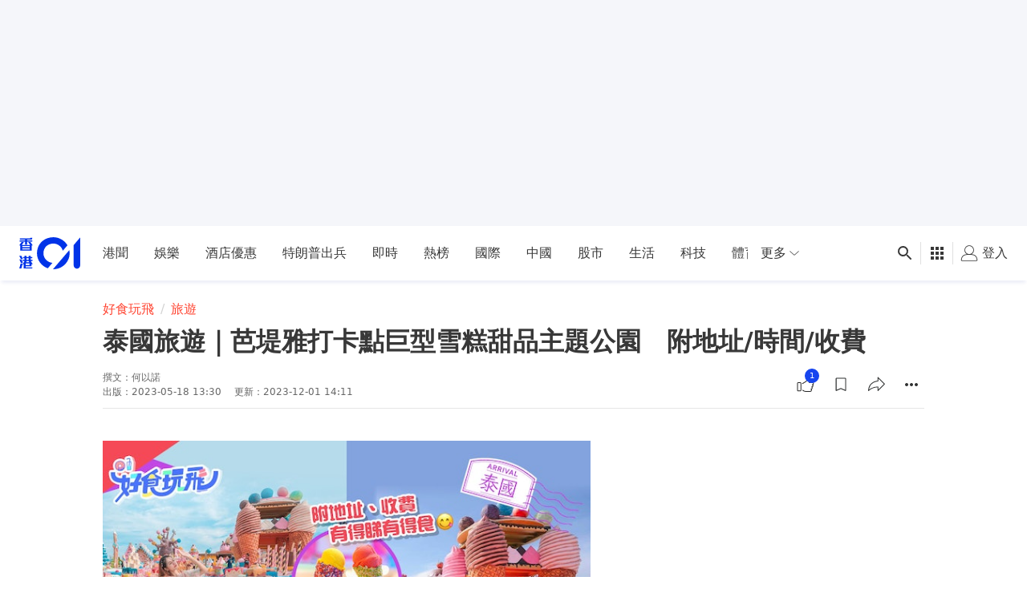

--- FILE ---
content_type: text/html; charset=utf-8
request_url: https://www.google.com/recaptcha/api2/aframe
body_size: 166
content:
<!DOCTYPE HTML><html><head><meta http-equiv="content-type" content="text/html; charset=UTF-8"></head><body><script nonce="Vy24YWffZvCg-wlAjzNE8w">/** Anti-fraud and anti-abuse applications only. See google.com/recaptcha */ try{var clients={'sodar':'https://pagead2.googlesyndication.com/pagead/sodar?'};window.addEventListener("message",function(a){try{if(a.source===window.parent){var b=JSON.parse(a.data);var c=clients[b['id']];if(c){var d=document.createElement('img');d.src=c+b['params']+'&rc='+(localStorage.getItem("rc::a")?sessionStorage.getItem("rc::b"):"");window.document.body.appendChild(d);sessionStorage.setItem("rc::e",parseInt(sessionStorage.getItem("rc::e")||0)+1);localStorage.setItem("rc::h",'1768591280466');}}}catch(b){}});window.parent.postMessage("_grecaptcha_ready", "*");}catch(b){}</script></body></html>

--- FILE ---
content_type: text/javascript; charset=utf-8
request_url: https://app.link/_r?sdk=web2.86.5&branch_key=key_live_poEGVC3LB6uIm5ULkG5jncmktBc9WVaN&callback=branch_callback__0
body_size: 73
content:
/**/ typeof branch_callback__0 === 'function' && branch_callback__0("1540790343616571592");

--- FILE ---
content_type: application/javascript; charset=utf-8
request_url: https://fundingchoicesmessages.google.com/f/AGSKWxXIMi9MgD0faFlDVHwsP27YhSdR1_X_V5HxoZeBauMeFhA0bHhQ4J3dlsZ8plcwTuCXmxV-Uc-dPFbZjzboEZDXYqpkoVa6yYfo_tFJegLfozKxnxGHIMKWEZTjOSojOF0Odcgy3A3mWQKRguY8krNdvDbE5AC01rNXBYxYxxzeUDa929cB9OhIy9NV/__ad_images/-728-90.=big-ad-switch_/sponsored-links.script,subdocument,third-party,domain=pornhive.tv
body_size: -1290
content:
window['ad75edf7-376b-4210-b52a-a166aa64f528'] = true;

--- FILE ---
content_type: text/javascript
request_url: https://www.hk01.com/_next/static/chunks/pages/latest-f57e66a41aff8ec5.js
body_size: 929
content:
(self.webpackChunk_N_E=self.webpackChunk_N_E||[]).push([[8887],{25413:function(e,t,s){"use strict";s.r(t);var n=s(37896),a=s.n(n);s(67294);var i=s(49597),r=s(81716),l=s(76825),o=s(97996),c=s(82895),g=s(66014),d=s(77185),u=s(22868),p=s(17312),E=s(81386),_=s(34507),f=s(70771),h=s(65984),m=s(6322),x=s(85893);let T=[{name:"即時",item:r.PageKey.LATEST},{name:u.C$}],j=({meta:e,ad:t,items:s,nextOffset:n,loadingStatus:r})=>{let{isLoading:u,skeleton:j}=r,{loadMore:w,items:Z,nextOffset:k,isFetching:N}=(0,g.Z)({items:s,nextOffset:n},{apiFn:l.b$,apiFnArg:{id:0}});return(0,x.jsx)(m.Z,{value:{trackingOptions:{screen:"latest"}},children:(0,x.jsxs)(h.Z,{metadata:e,ad:t,isLoading:u,skeletonMode:j,topBannerSrc:"/images/bg-latest.jpg",title:"即時",description:"緊貼時事，捕捉最新資訊",breadcrumbList:T,children:[(0,x.jsx)(o.Z,{slots:t.slots,targeting:t.targeting,slotType:d.X.INTERSTITIAL}),(0,x.jsx)(o.Z,{lazy:!1,id:d.X.REFRESH,slots:t.slots,targeting:t.targeting,slotType:d.X.REFRESH}),(0,x.jsx)(c.Z,{userReactionsFetchKey:"page-latest-list",children:(0,x.jsx)(E.S,{loadMore:()=>{N||((0,p.j)(p.zW.LATEST_FEED_LOADMORE,{current_count:Z.length}),w())},hasMore:!!k,loader:(0,x.jsx)(_.Z,{},"loader"),threshold:1e3,className:"w-full",children:a()(i.W,Z)?.map((e,t)=>e.length===i.W&&x.jsx(f.Z,{items:e,index:t},t))})})]})})};j.getInitialProps=async()=>{let{adV3:e,meta:t,items:s,nextOffset:n}=await (0,l.pG)();return{ad:{targeting:e?.targeting??{},slots:e?.config??[]},meta:t,items:s,nextOffset:n}},t.default=j},93995:function(e,t,s){(window.__NEXT_P=window.__NEXT_P||[]).push(["/latest",function(){return s(25413)}])}},function(e){e.O(0,[4376,8197,8507,442,4476,847,5982,9296,2888,9774,179],function(){return e(e.s=93995)}),_N_E=e.O()}]);
//# sourceMappingURL=latest-f57e66a41aff8ec5.js.map